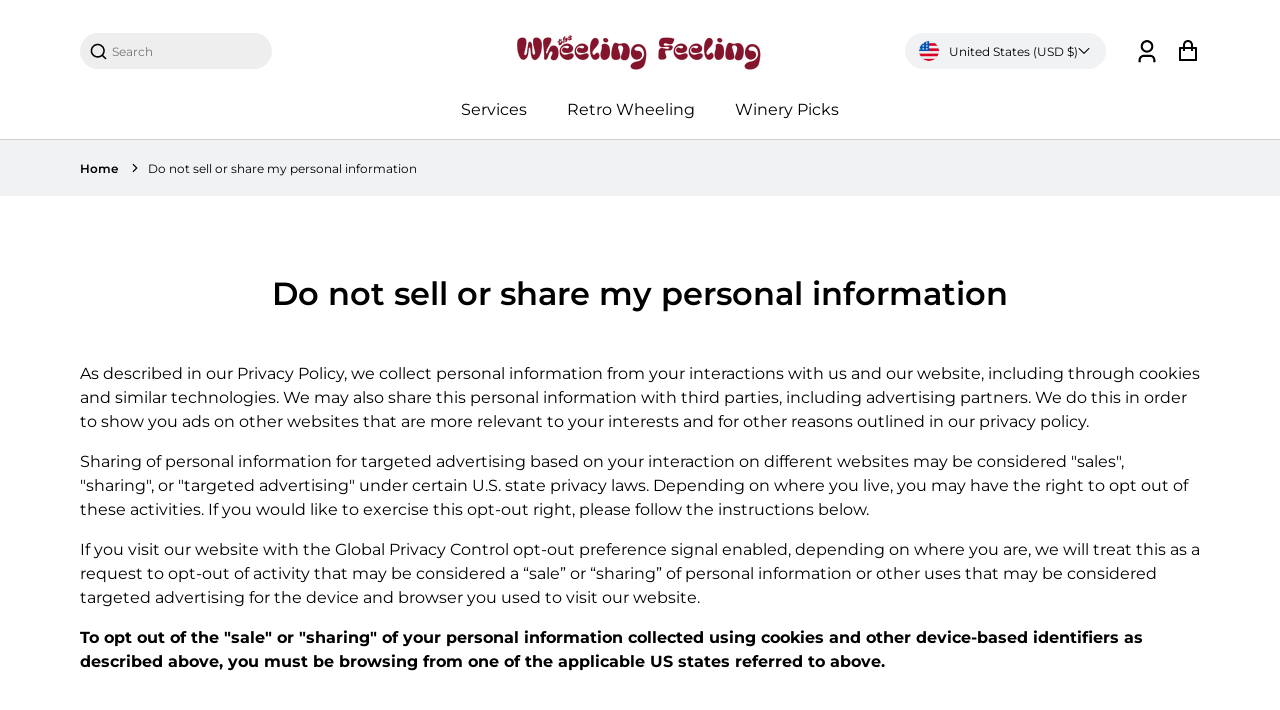

--- FILE ---
content_type: text/css
request_url: https://thewheelingfeeling.com/cdn/shop/t/9/assets/component-search.css?v=10998899050967738491697738425
body_size: -79
content:
.template-search__search .search{margin-top:8rem}.search__input.field__input{padding-right:5rem}.search__button .icon{height:1.8rem}input::-webkit-search-decoration{-webkit-appearance:none}.search__product-card{padding-bottom:20px}.header__icon--search>span{text-transform:uppercase;font-weight:600;color:#000;width:auto;font-size:.875rem}.header__icon--search{width:auto;cursor:pointer;-webkit-tap-highlight-color:transparent}.page__card .card.card--search.card--soft{width:100%;height:100%;box-shadow:none}.search__product-card .card.card--product .media,.page__card .card.card--search.card--soft .media{margin-bottom:0}.page__card .card.card--search.card--soft .media svg{border:1px solid #cecece;height:100%;width:100%}.page__card{height:100%}.page__card .card__inner{display:flex;flex-direction:column;height:100%}.page__card-detail{min-height:209px;margin-top:1rem}.page__card .card--search .card__content{margin:0}.search__blog-card .card__badge,.page__card-detail .card__badge{padding:0 0 16px}.page__card-detail h2.card__heading{font-size:calc(var(--font-heading-scale) * 1.0625rem);color:#0f0f0f!important;font-weight:500;line-height:1.8;padding:0}.search__blog-card .badge,.page__card-detail span.badge{font-size:.875rem;font-weight:500;padding:0;letter-spacing:0;line-height:1.5}.search__blog-card .card{box-shadow:none;height:100%}.search__blog-card,.search__blog-card .card .card__inner{height:100%}.search__blog-card .card .card__inner .media{border:1px solid #cecece}.search__product-card .card.card--product .media img,.search__blog-card .card .card__inner .media img{height:100%;object-fit:cover;object-position:center;min-height:inherit}.search__blog-card .card__content{margin:0}.card-wrapper.search__blog-card:hover .card--search img{transform:none}.search__blog-card .card--soft .card__heading{font-weight:400;font-size:calc(var(--font-heading-scale) * 1.0625rem)}.search__blog-card .card__badge{margin-top:0}.search__blog-card span.author_card,.search__blog-card time{font-size:.875rem}.search__blog-card .badge{font-size:.875rem}.search__product-card .card .media:not(:last-child),.search__blog-card .card .media:not(:last-child){margin-bottom:1rem}@media only screen and (max-width: 1400px){.template-search__results.page-width{max-width:90%}.template-search .page-width{padding:0 2rem}}@media only screen and (max-width: 1100px){.search__blog-card span.author_card,.search__blog-card time{font-size:.875rem}}@media only screen and (max-width: 1024px){.template-search__search .search{margin-top:5rem}}@media only screen and (max-width: 768px){.template-search__search .search{margin-top:3rem}.template-search .page-width{padding:0 1rem}}@media only screen and (max-width: 480px){.template-search__results .column.is-6-mobile{width:100%!important}.page__card-detail{min-height:inherit}.search__blog-card .card__badge,.page__card-detail .card__badge{padding:0 0 25px}.page__card .card.card--search .media svg{width:100%}}.collections-products{width:80%}@media only screen and (max-width: 1024px){.collections-products{width:100%}}.search-template-main{position:relative}
/*# sourceMappingURL=/cdn/shop/t/9/assets/component-search.css.map?v=10998899050967738491697738425 */


--- FILE ---
content_type: text/css
request_url: https://thewheelingfeeling.com/cdn/shop/t/9/assets/section-footer.css?v=136040670649921344731697738427
body_size: 682
content:
footer ul{list-style:none;margin:0;padding:0}.footer{background:var(--colorFooter);color:var(--colorFooterText);padding:0;position:relative}.footer h3 svg path{fill:var(--colorFooterText)}.footer .footer__top{padding:5rem 5rem 2rem}.footer__follow-on-shop{display:flex;width:158px;margin-bottom:35px}@media (max-width: 768px){.footer__follow-on-shop{margin-left:auto;margin-right:auto}}.footer .content_alignment--right .image__wrapper{margin-left:auto;margin-right:0;margin-bottom:16px}.footer .footer__top .image__wrapper{margin-bottom:1rem}.footer__middle{padding-left:5rem;padding-right:5rem}.footer__middle.no_middel_border{padding-bottom:3rem}.list.list-payment{display:flex;align-items:center;justify-content:flex-end}.list-payment__item{padding:0 5px;display:flex}select.locale-selectors__selector{background:transparent!important;box-shadow:none;outline:none}.locale-selectors__content form{position:relative}.list-payment__item svg{width:30px;object-fit:contain;height:23px}.footer_currency_picker .locale-selectors__content{padding-left:20px!important;padding-right:20px!important}.footer_currency_picker .locale-selectors__content select.locale-selectors__selector{padding-left:0!important;-moz-appearance:auto!important;-webkit-appearance:auto!important;appearance:auto!important;text-align:right;padding-right:10px!important}.footer__bottom .column.is-4-desktop{display:flex;align-items:center}.footer__bottom button.disclosure__button svg,.footer__bottom .disclosure button.disclosure__button{font-size:1rem}.payment__column{justify-content:flex-end}@media all and (min-width: 720px){.footer__bottom .disclosure__modal--alternate-drop{right:0;bottom:0;margin-bottom:40px}}@media all and (max-width: 1200px){.payment__column .list.list-payment{flex-wrap:wrap;justify-content:flex-start}.list-payment__item{padding:5px}}@media all and (max-width: 1023px){.payment__column{justify-content:center}}@media all and (max-width: 768px){.copyright_column{justify-content:center}}.footer__middle.footer__middle-border{position:relative;padding-top:3rem;padding-bottom:3rem}.border_top_btm{padding-top:3rem}.border_top_btm:before,.footer__middle.footer__middle-border:before{position:absolute;background:var(--colorFooterBorder);content:"";width:1324px;margin:auto;height:1px;top:0;left:0;right:0}.footer .footer__bottom{padding:0 5rem}@media all and (max-width: 1500px){.border_top_btm:before,.footer__middle.footer__middle-border:before{width:90%}}footer p,.footer h3,.footer a,.footer a:hover{color:var(--colorFooterText)}footer .disclosure__list-item a{color:#000}.footer .footer-block__content li a{display:block;padding:10px 0;margin:0}.footer .text_icon{object-fit:contain;width:20px;margin-right:10px}.footer a.is-flex h3{margin-bottom:0;color:var(--colorFooterText);font-weight:400;display:flex;align-items:center}.footer a.is-flex{margin-bottom:1rem}.footer h3{margin-bottom:1rem;font-size:1rem;font-weight:700;display:flex;align-items:center}.footer h3 svg{margin-right:.3rem}.footer .text-content{margin-bottom:1rem}.footer h3 .heading__icon{width:1.5rem;height:1.5rem;margin-right:.3rem}.footer .footer__list-social.social-icons-list{margin-top:1rem;flex-wrap:wrap;row-gap:10px}.footer .footer__list-social li{margin-right:.9rem}.footer .column p{line-height:1.625rem}.footer .logo_column{margin-bottom:60px}.footer .logo_column a{display:inline-block}.footer__bottom.copyright_alignment--center .copyright_column{order:2;justify-content:center}.footer__bottom.copyright_alignment--center .language-column{order:1;justify-content:flex-start}.footer__bottom.copyright_alignment--center .payment__column,.footer__bottom.copyright_alignment--right .copyright_column{order:3;justify-content:flex-end}.footer__bottom.copyright_alignment--right .language-column{order:1;justify-content:flex-start}.footer__bottom.copyright_alignment--right .payment__column{order:2;justify-content:center}.footer__bottom.copyright_alignment--left .language-column{justify-content:center}.footer.food .footer_item_heading{border-bottom:3px solid rgba(var(--color-accent-1));width:fit-content;padding-bottom:8px}.footer.food .content_alignment--center .footer_item_heading{margin:0 auto}.footer.food .content_alignment--right .footer_item_heading{margin-left:auto}@media (min-width: 1024px){.footer .right_border{border-right:1px solid var(--colorFooterBorder)}.footer .footer_text_block.right_border{padding-right:12px}.footer .footer_col_20{flex:none;width:20%}}@media only screen and (min-width: 992px){.footer .column-flex-1{flex-shrink:1;flex-grow:1}.footer .column-flex-2{flex-shrink:2;flex-grow:2}.footer .content_alignment--center{text-align:center}.footer .content_alignment--center .image__wrapper{margin:0 auto 16px}.footer .content_alignment--center .footer__list-social,.footer .content_alignment--center h3{justify-content:center}.footer .content_alignment--center .footer-block__content{max-width:438px;margin:0 auto}.footer .content_alignment--right{text-align:right}.footer .content_alignment--right h3,.footer .content_alignment--right .footer__list-social{justify-content:flex-end}.footer .content_alignment--left{text-align:left}.footer .content_alignment--left h3,.footer .content_alignment--left .footer__list-social{justify-content:flex-start}}@media only screen and (max-width: 1200px){.footer .text_icon{width:16px}.footer h3{font-size:calc(var(--font-heading-scale) * 1.125rem)}}@media only screen and (max-width: 991px){.footer .columns{grid-row-gap:18px}}@media only screen and (max-width: 768px){.footer_currency_picker .locale-selectors__content select.locale-selectors__selector{padding-left:0!important}.footer .columns .column{padding:5px 0}.footer__bottom button.disclosure__button svg,.footer__bottom .disclosure button.disclosure__button{font-size:.875rem}.footer .footer-block__content li a,.footer .column p{font-size:1rem}}@media only screen and (max-width: 600px){.template--page .footer .column p{font-size:calc(var(--font-heading-scale) * 1.125rem)}.footer .columns{margin-left:0;margin-right:0}.footer .footer__bottom .column p{font-size:1rem;text-align:center;line-height:1.3125rem;width:100%}.footer__middle .columns .column p .mobile_not-hidden{display:block!important}.footer__middle .columns .column p br{display:none}.footer .logo_column{margin-bottom:40px}.footer .footer__top{padding:3rem 2rem}.footer__middle{padding-left:2rem;padding-right:2rem}.footer__middle.no_middel_border{padding-bottom:3rem}.footer .footer__bottom{padding:0 2rem 2rem}.footer__middle.footer__middle-border{padding-top:3rem;padding-bottom:3rem}}
/*# sourceMappingURL=/cdn/shop/t/9/assets/section-footer.css.map?v=136040670649921344731697738427 */


--- FILE ---
content_type: text/css
request_url: https://thewheelingfeeling.com/cdn/shop/t/9/assets/quickView.css?v=175870286717792586471697738426
body_size: 2159
content:
.qtydiv label{display:block;margin-bottom:12px;letter-spacing:2.8px;color:rgb(var(--color-text))}.qtydiv .btnqty{display:inline-block;cursor:pointer;-webkit-user-select:none;user-select:none;font-size:calc(var(--font-heading-scale) * 1.5625rem);padding:5px;line-height:5px}.qtydiv .btnqty.qtyminus{margin-right:8px}.quick_view_price [regular-price-sale],.quick_view_price [regular-price-compare]{font-size:1rem}.quick_view_price [regular-price-compare]{text-decoration-line:line-through}.qtydiv .btnqty.qtyplus{margin-left:8px}button#quick-view_add{width:100%;height:64px;text-transform:capitalize}.qtydiv .quantity-input{border:none;padding:8px;text-align:center;width:50px;outline:none;display:inline-block}.loader-quickview{position:absolute;top:50%;left:50%;transform:translate(-50%,-50%)}.qtydiv{display:inline-block;padding:4px}.quantity-box label{margin-bottom:5px;display:block;font-size:.8125rem}div#quick-view .product-form__submit{max-width:400px;width:100%;height:64px;font-size:calc(var(--font-heading-scale) * 1.125rem);transition:all .2s;font-weight:500;border-radius:10px}.card-wrapper{position:relative}li.grid__item:hover #quick_view:before{display:block}#quick-view{display:block;position:fixed;z-index:9999;left:0;top:0;width:100%;height:100%;overflow:auto;overflow:hidden;background-color:rgb(var(--color-text));background-color:rgba(var(--color-text),.4)}.quick-view_grid{display:flex;flex-direction:column}.quickView-info{display:grid;grid-template-columns:250px calc(100% - 250px);padding:30px}.quick-view_title h2,.quickView_variant-info p{font-size:1rem;color:rgb(var(--color-text));font-weight:300;margin-bottom:10px;line-height:1.25rem}.quickView-product-details a{font-size:1rem;font-weight:600;color:rgb(var(--color-accent-1));text-decoration:underline}.quick-view_price p{font-size:calc(var(--font-heading-scale) * 1.125rem);margin-bottom:10px;line-height:1.25rem;font-weight:600}.quickview-options{padding:10px 30px 30px;font-size:1rem}.modal-content{background-color:rgba(var(--color-background-1));color:rgb(var(--color-text));width:600px;position:fixed;right:0;height:100%;max-height:100%;transform:translate(100%);-webkit-transform:translateX(100%);-moz-transform:translateX(100%);-o-transform:translateX(100%);-ms-transform:translateX(100%);transition-delay:1ms}.active_quickView .modal-content{transition-delay:1ms;transform:translate(0);-webkit-transform:translateX(0);-moz-transform:translateX(0);-o-transform:translateX(0);-ms-transform:translateX(0);transition:transform .3s;opacity:1}.quick-view-model .close{color:#fff;float:right;font-size:2.75rem;font-weight:500;position:absolute;top:10px;right:20px}.quantity-box{margin-bottom:25px}.quick-heading h3{text-transform:capitalize;background:#2d2d2d;color:#fff;margin:0;padding:20px 55px 20px 25px;font-size:calc(var(--font-heading-scale) * 1.5rem);line-height:2.125rem}.qtybox{display:flex;align-items:center}.close:hover,.close:focus{color:rgb(var(--color-accent-1));text-decoration:none;cursor:pointer}.quick-view_images{position:relative}.quick-view_text{display:flex;flex-direction:column;justify-content:space-between;padding-left:30px}.quick-view_title h1{font-weight:400;font-family:inherit;margin-bottom:0}.quick-view_price h1{font-family:var(--font-heading-family);margin-top:10px}.quick-view_text pickup-availability{margin-top:30px}.quickview-options .variant__label-info span{font-weight:600}.quickview-options legend.form__label,.quickview-options label.quantity-selector,.quickview-options .quantity__input{font-size:.9375rem}.quickview-options .quantity__input{height:40px;width:40px}.quickview-options .product-form__input input[type=radio]+label{margin:6px 4px!important}.quickview-options legend.form__label span{font-weight:700}.variant__button-label{position:relative;display:flex;align-items:center;overflow:hidden;margin:6px 4px}.variant__button-label:before{content:"";background-position:50%;background-size:cover;background-repeat:no-repeat;background-color:var(--option-color);border:3px solid;border-color:#fff;display:inline-block;width:24px;height:24px;box-sizing:content-box;border-radius:100%;cursor:pointer;box-shadow:0 0 0 1px #e8e8e1;transition:box-shadow .1s ease}.quickview-options input[type=radio]:not(:focus-visible)+label.selected.variant__button-label{box-shadow:0 0 0 2px #000!important}.quickview-options .size__main{margin-top:5px;display:flex;flex-wrap:wrap}.quickview-options .size__main .option-swatch{margin:0 6px 6px 0}.quickview-options .quantity_box.quantity_num label.selected{background:#000;color:#fff!important}.quickview-options .quantity_box.quantity_num{align-items:flex-start;justify-content:flex-start;width:auto;height:auto}.quantity__main button.quantity_box{background-color:#f1f2f4;border:none}.quickview-options .form__btns{margin-top:30px}.product-form__buttons .btn_outline{margin-top:20px}.product-form__buttons .btn_outline button{width:100%;min-height:64px}.quickView-store-details{margin-top:20px}.quickView-store-details a{text-decoration:underline;font-size:1rem}.quickview-options .variant__label{font-size:.9375rem;color:rgb(var(--color-text));line-height:1.933;text-align:left}.quickview-options .size__main .quantity_box.quantity_num label{font-size:.9375rem;color:rgb(var(--color-text));padding:5px 15px;line-height:1.933;min-width:62px;min-height:45px;font-weight:500;cursor:pointer;margin-left:0;align-items:center;justify-content:center;display:flex;border:1px solid #ddd}.quickview-options .quantity_box.quantity_num input[type=radio]{display:none}.quickview-options label.quantity-selector{margin-bottom:5px}.quickview-options .variant-input-main{display:flex;align-items:center;flex-wrap:wrap}.quick-view_image img{display:block}.quick-view_price{padding-top:2px}.size__chart a{display:inline-flex;align-items:center}.size__chart .size__chart-trigger img{margin-right:10px;display:inline-block}.size__chart span{font-size:.875rem;color:rgb(var(--color-text));border-bottom:1px solid rgb(var(--color-text))}.quickview-options .quantity__decrease,.quickview-options .quantity__increase{width:40px!important;height:40px!important}@media screen and (max-width: 1440px){.quick-view_title h1{font-size:calc(var(--font-heading-scale) * 1.625rem)}.quick-view_price h1{font-size:calc(var(--font-heading-scale) * 1.875rem)}}@media screen and (max-width: 1120px){.modal-content{width:100%;max-width:470px}.quick-view_title h1{font-size:calc(var(--font-heading-scale) * 1.75rem)}}@media screen and (max-width: 750px){.quick-view_grid{display:block;grid-template-columns:1fr}.quick-view_text{padding-left:20px}.quick-view_title h1{font-size:calc(var(--font-heading-scale) * 1.375rem)}.quickView-product-details a{font-size:.9375rem}.quick-heading h3{font-size:calc(var(--font-heading-scale) * 1.25rem)}.quick-view_price p{font-size:1rem}.quick-view_title h2,.quickView_variant-info p{font-size:.9375rem;margin-top:5px;margin-bottom:5px}.quick-view_price h1{font-size:calc(var(--font-heading-scale) * 1.625rem)}}@media screen and (max-width: 480px){.modal-content{max-width:95%;margin-left:auto}.quickview-options legend.form__label,.quickview-options label.quantity-selector,.quickview-options .quantity__input{font-size:1rem}.product-form__buttons .btn_outline button{min-height:54px}button#quick-view_add{height:54px}.quickView-info{padding:25px 0 10px 20px}.quickview-options{padding:20px}.quickview-options .size__main .quantity_box.quantity_num label{padding:8px 15px}.quick-view-model .close{top:0}.quick-heading h3{font-size:calc(var(--font-heading-scale) * 1.125rem);padding:12px 25px}}.loader-quickview #loading-bar-spinner.spinner{left:50%;margin-left:-20px;top:50%;margin-top:-20px;position:absolute;z-index:19!important;animation:loading-bar-spinner .5s linear infinite}.loader-quickview #loading-bar-spinner.spinner .spinner-icon{width:40px;height:40px;border:solid 4px transparent;border-top-color:#fff!important;border-left-color:#fff!important;border-radius:50%}@keyframes loading-bar-spinner{0%{transform:rotate(0)}to{transform:rotate(360deg)}}.quick-view_images .product-image-main.model{max-height:260px}.quick-view_images img{object-fit:cover!important}.quick-view-model .product__wrapping-inner img{opacity:1!important}.product-form__error-message-wrapper:not([hidden]){display:flex;align-items:flex-start;font-size:.8rem;margin-bottom:1.5rem}.product-form__error-message-wrapper svg{flex-shrink:0;width:1rem;height:1rem;margin-right:.7rem}.cart-item__error{display:flex;align-items:center;margin-top:.5rem}.cart-item__error-text{font-size:.7rem;order:1}.cart-item__error-text+svg{flex-shrink:0;width:.8rem;margin-right:.7rem}.cart-item__error-text:empty+svg{display:none}.social-media{display:block;align-items:center;justify-content:center;padding-top:15px}.social-media p{font-size:1rem;color:rgb(var(--color-text));line-height:1.5625rem;padding-right:20px;font-weight:500;margin-bottom:10px}.media__icons-inner{display:inline-flex;width:auto!important;height:40px;align-items:center;border:2px solid rgba(var(--color-accent-1));justify-content:center;padding:5px 15px}.media__icons-inner svg{width:12px!important;fill:rgba(var(--color-accent-1))}.media__icons-inner span{font-size:.8125rem;color:rgba(var(--color-accent-1));width:auto!important;margin-left:10px;font-weight:600;text-transform:uppercase}.media__icons-inner svg.tweet__svg{width:19px!important}.product__description{padding-top:20px}.media__icons-main{display:flex;align-items:center}.media__icons-main .media__icons-inner:not(:last-child){margin-right:20px}@media only screen and (max-width: 1200px){.product__detail{padding-left:30px}.social-media{margin-left:0}}@media only screen and (max-width: 600px){.social-media{flex-direction:column}.social-media p{font-size:1rem;padding:0 0 10px}.media__icons-main .media__icons-inner:not(:last-child){margin-right:10px}.media__icons-inner span{font-size:.6875rem}.media__icons-inner{height:auto;padding:5px 12px}}.selected_color_value.CrossLine,.option-swatch.CrossLine{position:relative}.selected_color_value.CrossLine:after,.option-swatch.CrossLine:after{content:"";height:2px;width:95%;position:absolute;background:#000;top:50%;left:0;right:0;margin:auto;transform:translateY(-50%) rotate(135deg)}.swatch_dropdown .variant-input-main{position:absolute;width:300px;background:#fff;border:1px solid;max-height:200px;overflow-y:scroll;overflow-x:hidden;z-index:9}.box_with_label .variant__button-label{padding:5px;border:1px solid #ddd;cursor:pointer}.swatch_dropdown.box_with_label .variant__button-label{border:none!important;width:calc(100% - 6px);padding-left:20px;margin-left:3px!important}.box_with_label .variant-input{width:150px;display:block;position:relative;margin-right:6px;margin-bottom:6px}.swatch_dropdown.box_with_label .variant-input{width:initial;margin-bottom:0;padding-bottom:0}.selected_color_value .variant__button-label{background:none;margin:0!important}.box_with_label .variant__button-label span{text-align:left;font-size:.8rem;margin-left:5px}.swatch_dropdown.box_with_label .variant__button-label span{flex:1 1 0;display:inline-block}.box_with_label .selected_color_value.CrossLine:after,.box_with_label .option-swatch.CrossLine:after{transform:translateY(-50%) rotate(-8deg)}.swatch_dropdown .variant-input label.selected{box-shadow:0 0 0 1px #e8e8e1}.swatch_dropdown .variant-input.selected_color_value label.selected{box-shadow:initial}.swatch_dropdown .variant-input label:hover{box-shadow:0 0 0 2px rgb(var(--color-text))}.swatch_dropdown .selected_color_value{position:relative;width:300px!important;border:1px solid;padding-top:5px;padding-bottom:5px;margin-top:5px;background:none}.swatch_dropdown .selected_color_value .icon-caret{position:absolute;right:20px;top:50%;transform:translateY(-50%);width:1rem;height:1rem}.selected_color_value[aria-expanded=false]+.variant-input-main{display:none}.selected_color_value[aria-expanded=true]+.variant-input-main{display:inline-block}.variant__button-label.selected{box-shadow:0 0 0 2px rgb(var(--color-text))}.swatch_square .grid-variant__button-label,.swatch_circle .grid-variant__button-label,.swatch_square .variant__button-label,.swatch_circle .variant__button-label{text-indent:-9999px}.swatch_square .grid-variant__button-label,.swatch_square .variant__button-label{border:1px solid #e8e8e1;border-radius:0}.swatch_circle .grid-variant__button-label,.swatch_circle .variant__button-label{border-radius:100%}.swatch_square .grid-variant__button-label:before,.swatch_square .variant__button-label:before{border-radius:0}#quick-view .shopify-model-viewer-ui__button.close{color:#000;position:absolute!important;top:0;background:transparent!important}#quick-view model-viewer{height:250px}.quickView-info .flickity-prev-next-button.previous{left:-13.5px}.quickView-info .flickity-prev-next-button.next{right:-13.5px}.quickView-info .flickity-prev-next-button{width:27px;height:27px}#quick-view .product__main-photos{width:100%}.form__btns.checkout_btn_first{display:flex}.form__btns.no-grid{flex-direction:column}.form__btns.checkout_btn_first .add-to-cart-btn{order:1}.price{gap:5px}.form__btns.btn-grid{margin-bottom:20px;display:flex;align-items:flex-start;justify-content:center;gap:5px}.form__btns.btn-grid>.button,.form__btns.btn-grid>.shopify-payment-button{width:50%;margin-top:0;margin-bottom:0}.form__btns.btn-grid .shopify-payment-button__button{padding:0 5px}
/*# sourceMappingURL=/cdn/shop/t/9/assets/quickView.css.map?v=175870286717792586471697738426 */


--- FILE ---
content_type: text/css
request_url: https://thewheelingfeeling.com/cdn/shop/t/9/assets/section-main-page.css?v=107799083318629185041697738426
body_size: -722
content:
.main-page {
    padding: 5rem 5rem 0;
}
.main-page p a {
    color: rgba(var(--color-accent-1));
}
@media all and (max-width:768px) {
    .main-page {
        padding: 3rem 3rem 0;
    }
}
@media all and (max-width:500px) {
    .main-page {
        padding: 3rem 2rem 0;
    }
}


--- FILE ---
content_type: text/javascript
request_url: https://thewheelingfeeling.com/cdn/shop/t/9/assets/store.js?v=163825333497325283031697738426
body_size: 10864
content:
var Shopify=Shopify||{},symboll=window.shop_symbol;if(document.querySelector('[name="country_code"]')!=null&&(symboll=document.querySelector('[name="country_code"]').getAttribute("symbol")+"{{amount}}"),document.querySelector(".template--cart"))var currentItemCount=Array.from(document.querySelector(".template--cart").querySelectorAll('[name="updates[]"]')).reduce((total,quantityInput)=>total+parseInt(quantityInput.value),0);else var currentItemCount=Array.from(document.querySelector(".cart-drawer").querySelectorAll('[name="quantity"]')).reduce((total,quantityInput)=>total+parseInt(quantityInput.value),0);Shopify.money_format=symboll,Shopify.formatMoney=function(cents,format){typeof cents=="string"&&(cents=cents.replace(".",""));var value="",placeholderRegex=/\{\{\s*(\w+)\s*\}\}/,formatString=format||this.money_format;function defaultOption(opt,def){return typeof opt>"u"?def:opt}function formatWithDelimiters(number,precision,thousands,decimal){if(precision=defaultOption(precision,2),thousands=defaultOption(thousands,","),decimal=defaultOption(decimal,"."),isNaN(number)||number==null)return 0;number=(number/100).toFixed(precision);var parts=number.split("."),dollars=parts[0].replace(/(\d)(?=(\d\d\d)+(?!\d))/g,"$1"+thousands),cents2=parts[1]?decimal+parts[1]:"";return dollars+cents2}switch(formatString.match(placeholderRegex)[1]){case"amount":value=formatWithDelimiters(cents,2);break;case"amount_no_decimals":value=formatWithDelimiters(cents,0);break;case"amount_with_comma_separator":value=formatWithDelimiters(cents,2,".",",");break;case"amount_no_decimals_with_comma_separator":value=formatWithDelimiters(cents,0,".",",");break}return formatString.replace(placeholderRegex,value)};var languageRoot=Shopify.routes.root,languageRootRemovedLastSlash=languageRoot.slice(0,languageRoot.length-1);const cartItem=`<div data-product="%VARIANT_ID%" data-gift-product="%giftProduct%" class="columns is-multiline is-mobile is-marginless cart-drawer__products item-%PRODUCT_ID% shopItem">
      <div class="column is-4-desktop is-4-tablet is-3-mobile productImage">
          <a href="${languageRootRemovedLastSlash}/products/%HANDLE%" aria-label="Product link">%PRODUCT_IMAGE%</a>
      </div>
      <div class="column is-8-desktop is-8-tablet is-8-mobile">
        <div class="cart__drawer--title">
          <a href="${languageRootRemovedLastSlash}/products/%HANDLE%" aria-label="Product Title" tabindex="0"
          class="margin-b-10 margin-b-10 product-title" tabindex="0">%PRODUCT_TITLE%</a>
          <div class="product-option">
            <span class="option-label">%OPTION_LABEL_1%</span>
            <p class="select__variant">%SELECTED_VARIANT_1%</p>
          </div>
          <div class="product-option">
            <span class="option-label">%OPTION_LABEL_2%</span>
            <p class="select__variant">%SELECTED_VARIANT_2%</p>
          </div>
          <div class="product-option">
            <span class="option-label">%OPTION_LABEL_3%</span>
            <p class="select__variant">%SELECTED_VARIANT_3%</p>
          </div>
          <p class="selling-plan body--small mt-1"></p>
          <p class="product-price %PRODUCT_STATE%">
          <span class="price-item price-item--sale ">%FINAL_PRICE%</span> 
          <span class="price-item price-item--regular money" style="display:none">%COMPARE_PRICE%</span>
          </p>
          <div class="unit_price" unit_price>%UNIT_PRICE%</div>
          <ul class="discounts-item list-unstyled" role="list" aria-label="discounts">
          %DISCOUNTS%
          </ul>
        </div>
          <div class="form-field form-options js-required">

          <div class="product-form__input product-form__quantity">
           <div class="quantity__main quantity__main-cart">
              <button class="quantity_box quantity__decrease" name="minus">
                <span>-</span>
              </button>
              <div class="quantity_box quantity_num">
                <input id="quantity" name="quantity" type="number" min="1" value="%ITEM-QUANTITY%" line-item-id="%PRODUCT_ID%" variant_id="%PRODUCT_ID%">
              </div>
              <button class="quantity_box quantity__increase" name="plus">
                <span>+</span>
              </button>
            </div>
            <div class="cart-item__error" id="Line-item-error-%PRODUCT_ID%" role="alert">
            <small class="cart-item__error-text"></small>
            <svg aria-hidden="true" focusable="false" role="presentation" class="icon icon-error" viewBox="0 0 13 13">
              <circle cx="6.5" cy="6.50049" r="5.5" stroke="white" stroke-width="2"/>
              <circle cx="6.5" cy="6.5" r="5.5" fill="#EB001B" stroke="#EB001B" stroke-width="0.7"/>
              <path d="M5.87413 3.52832L5.97439 7.57216H7.02713L7.12739 3.52832H5.87413ZM6.50076 9.66091C6.88091 9.66091 7.18169 9.37267 7.18169 9.00504C7.18169 8.63742 6.88091 8.34917 6.50076 8.34917C6.12061 8.34917 5.81982 8.63742 5.81982 9.00504C5.81982 9.37267 6.12061 9.66091 6.50076 9.66091Z" fill="white"/>
              <path d="M5.87413 3.17832H5.51535L5.52424 3.537L5.6245 7.58083L5.63296 7.92216H5.97439H7.02713H7.36856L7.37702 7.58083L7.47728 3.537L7.48617 3.17832H7.12739H5.87413ZM6.50076 10.0109C7.06121 10.0109 7.5317 9.57872 7.5317 9.00504C7.5317 8.43137 7.06121 7.99918 6.50076 7.99918C5.94031 7.99918 5.46982 8.43137 5.46982 9.00504C5.46982 9.57872 5.94031 10.0109 6.50076 10.0109Z" fill="white" stroke="#EB001B" stroke-width="0.7">
            </svg>
          </div>
          </div>
          </div>
          <a href="javascript:void(0)" onClick="removeItem(%VARIANT_ID%);" class="is-marginless removeItem">
            <svg xmlns="http://www.w3.org/2000/svg" width="20" height="20" viewBox="0 0 20 20" fill="none">
            <path d="M2 6H18V19C18 19.2652 17.8946 19.5196 17.7071 19.7071C17.5196 19.8946 17.2652 20 17 20H3C2.73478 20 2.48043 19.8946 2.29289 19.7071C2.10536 19.5196 2 19.2652 2 19V6ZM4 8V18H16V8H4ZM7 10H9V16H7V10ZM11 10H13V16H11V10ZM5 3V1C5 0.734784 5.10536 0.48043 5.29289 0.292893C5.48043 0.105357 5.73478 0 6 0H14C14.2652 0 14.5196 0.105357 14.7071 0.292893C14.8946 0.48043 15 0.734784 15 1V3H20V5H0V3H5ZM7 2V3H13V2H7Z" fill="#DB5858"/>
            </svg>
          </a>
      </div>
  </div>`;var isOpen=!1,addedSuggested=0,timer;document.addEventListener("click",event2=>{var clickedAtcButton=event2.target.closest(".add-to-cart-btn")||event2.target.closest(".product-form__submit");if(clickedAtcButton&&window.settings.cartType==="cart-drawer"){event2.preventDefault();var self=clickedAtcButton,product_id=self.getAttribute("product_id"),metaf=self.getAttribute("metaf"),data=new FormData(self.closest("form"));addProductToCart(product_id,metaf,product_id,data)}});const cartDrawer=document.querySelector(".cart-drawer");cartDrawer.addEventListener("click",event2=>{var clickedQuantityButton=event2.target.closest(".quantity__main button");if(clickedQuantityButton){event2.preventDefault();var quantityWrapper=event2.target.closest(".quantity__main"),quantityInput=quantityWrapper.querySelector('input[type="number"]'),quantityButtonMinus=quantityWrapper.querySelector('button[name="minus"]'),quantityButtonPlus=quantityWrapper.querySelector('button[name="plus"]'),currentValue=quantityInput.value;clickedQuantityButton.getAttribute("name")=="plus"?currentValue=parseFloat(currentValue)+1:clickedQuantityButton.getAttribute("name")=="minus"&&currentValue>0&&(currentValue=parseFloat(currentValue)-1),document.querySelectorAll(".quantity_box").forEach(el=>el.setAttribute("disabled","disabled")),setTimeout(function(){testQty(quantityWrapper.querySelector('[name="quantity"]').getAttribute("variant_id"),currentValue)},50)}}),cartDrawer.addEventListener("change",event2=>{const changedQuantityElement=event2.target.closest('[name="quantity"]');if(changedQuantityElement){event2.preventDefault();var currentValue=changedQuantityElement.value;setTimeout(function(){testQty(changedQuantityElement.getAttribute("variant_id"),currentValue)},50)}});function addProductToCart(formID,metafields,productID,target){return window.localStorage.setItem("timer",new Date().getTime()+600*1e3),fetch(window.routes.cart_add_url+".js",{body:target,headers:{"X-Requested-With":"xmlhttprequest"},method:"POST"}).then(function(response){return response.json()}).then(function(response){if(response.status){handleErrorMessage(response.description);return}else{let errorMessageWrapper=document.querySelector(".product-form__error-message-wrapper"),this_errorMessage=errorMessageWrapper.querySelector(".product-form__error-message");errorMessageWrapper.toggleAttribute("hidden",!0),this_errorMessage.textContent=""}var productOrQuickViewWrapper=document.querySelector(".quick-view_grid")||document.querySelector(".product__detail");if(productOrQuickViewWrapper.querySelector(".product__wrapping")&&productOrQuickViewWrapper.querySelector("#add_gift_wrapping").checked==!0){var gift_wrapping_container=productOrQuickViewWrapper.querySelector(".product__wrapping"),gift_wrapping_id=gift_wrapping_container.dataset.giftId,message=gift_wrapping_container.querySelector("textarea").value,product=gift_wrapping_container.dataset.giftProduct,gift={id:gift_wrapping_id,quantity:1,properties:{_gift_wrapping_message:message,_gift_wrapping_product:product}},data={items:[]};data.items.push(gift),fetch(window.routes.cart_add_url+".js",{body:JSON.stringify(data),credentials:"same-origin",headers:{"Content-Type":"application/json","X-Requested-With":"xmlhttprequest"},method:"POST"}).then(function(response2){return response2.json()}).then(function(response2){var this_data=response2;addToCartOk(this_data)})}else{var data=response;addToCartOk(data)}}).catch(function(error){console.warn("Something went wrong with store.js addProductToCart.",error)}),metafields!=""&&window.localStorage.setItem("metafields-"+productID,metafields),!1}function handleErrorMessage(errorMessage=!1){document.querySelectorAll(".product-form__error-message-wrapper").forEach(errorMessageWrapper=>{let this_errorMessage=errorMessageWrapper.querySelector(".product-form__error-message");if(errorMessageWrapper.toggleAttribute("hidden",!errorMessage),typeof errorMessage=="object"){let data=Object.entries(errorMessage).map(([key,val]=entry)=>`${val}`);this_errorMessage.textContent=data}else this_errorMessage.textContent=errorMessage})}function testQty(itemID,value){value!="Dummy"&&changeItem(itemID,value)}function fetchCartDrawer(line){var old_quantity=0,new_quantity=0;if(line){var line_container=document.querySelector(`.cart-drawer [data-product="${line}"]`);line_container&&(old_quantity=line_container.querySelector('[name="quantity"]').value*1)}fetch(window.routes.cart_url+".js").then(response=>response.json()).then(response=>{var cart=response;renderCartDrawer(cart,line,old_quantity)})}function changeItem(line,quantity,callback2){if(isNotLoading()&&startLoading(),document.querySelector(`.cart [data-gift-product="${line}"]`)){var new_id=document.querySelector(`.cart [data-gift-product="${line}"]`).dataset.product,data={};data.id=line.toString(),data.quantity=quantity}else{var data={};data.id=line.toString(),data.quantity=quantity}var original_quantity=fetch(window.routes.cart_change_url+".js",{method:"POST",headers:{Accept:"application/json","Content-Type":"application/json"},body:JSON.stringify(data)}).then(function(response){return response.json()}).then(function(cart){renderCart(cart,line)}).catch(function(error){console.warn(error)})}function renderCart(cart,line){document.body.classList.contains("template--cart")&&updateCartpage(line),typeof callback=="function"?callback(cart):fetchCartDrawer(line)}function updateCartpage(line){enableLoading();var old_quantity=0,new_quantity=0,line_container=document.querySelector(`.cart-page [data-product="${line}"]`);line_container&&(old_quantity=line_container.querySelector('[name="quantity"]').value*1),fetch(window.routes.cart_url).then(response=>response.text()).then(res=>{var new_html=new DOMParser().parseFromString(res,"text/html");if(new_html.querySelector(".cart__warnings")){document.querySelector(".cart-page").innerHTML=new_html.querySelector(".cart-page").innerHTML,document.querySelector(".cart-count-bubble").style.display="none",disableLoading();return}var line_container2=new_html.querySelector(`[data-product="${line}"]`);if(line_container2&&(new_quantity=line_container2.querySelector('[name="quantity"]').value*1),new_html.querySelector(`.cart-page #Line-item-error-${line} .cart-item__error-text`)){var textwrapper=new_html.querySelector(`.cart-page #Line-item-error-${line} .cart-item__error-text`);if(old_quantity>new_quantity){const text=window.cartStrings.quantityError.replace("[quantity]",new_quantity);textwrapper.textContent=text}else textwrapper.textContent=""}document.querySelector(".cart-page .cart-content_inner").innerHTML=new_html.querySelector(".cart-page .cart-content_inner").innerHTML,disableLoading()})}function enableLoading(){document.querySelector(".loading-overlay").style.display="block"}function disableLoading(){document.querySelector(".loading-overlay").style.display="none"}function replaceAll(str,find,replace){return str.replace(new RegExp(find,"g"),replace)}function removeItem(itemID){document.querySelector(".item-"+itemID)&&(changeItem(itemID,0),document.querySelector(".item-"+itemID).remove())}function onCartUpdate(cart){}function addToCartOk(product){isNotLoading()&&startLoading(),isCartOpen()||openCart(),setTimeout(()=>fetchCartDrawer(),300)}function addToCartFail(){console.warn("Error adding to cart: -------------------")}function renderCartDrawer(cart,line,old_quantity){var container=document.querySelector(".cart-drawer");const cartItemHolder=document.querySelector(".cart-drawer__cart");cart.items.length!=0?(document.querySelector(".cartEmptyHolder").classList.add("is-hidden"),document.querySelector(".cartItemHolder").classList.remove("is-hidden")):(document.querySelector(".cartEmptyHolder").classList.remove("is-hidden"),document.querySelector(".cartItemHolder").classList.add("is-hidden")),document.querySelector("#product1Variant")&&document.getElementById("product1Variant").addEventListener("change",function(event2){document.getElementById("product1_price").innerText=product1_price[this.value],document.getElementById("product1_compare").innerText=product1_compare[this.value]}),document.querySelector(".header-cart-count")&&(cart.item_count>0?document.querySelector(".header-cart-count").closest(".cart-count-bubble").style.display="flex":document.querySelector(".header-cart-count").closest(".cart-count-bubble").style.display="none",document.querySelector(".header-cart-count").innerText=cart.item_count),document.querySelector(".shopItem")&&document.querySelectorAll(".shopItem").forEach(function(shopItem){shopItem.remove()});var cartTotal=0;document.querySelector("#product1Form")&&(document.querySelector("#product1Form").style.display="block"),document.querySelector("#product2Form")&&(document.querySelector("#product2Form").style.display="block"),addedSuggested=0,cart.items.forEach(function(item,index){var productHandle=item.url.split("?")[0],compare_price="";compare_price=Shopify.formatMoney(item.original_price),cartTotal+=item.quantity;var subtotal=""+Shopify.formatMoney(cart.items_subtotal_price),original_subtotal=""+Shopify.formatMoney(cart.original_total_price),discounted_cal=parseFloat(cart.original_total_price)-parseFloat(cart.items_subtotal_price),discounted_amount=""+Shopify.formatMoney(discounted_cal),cost=""+Shopify.formatMoney(item.discounted_price),cost2=cost;if(item.unit_price!=null){var unit_price=Shopify.formatMoney(item.unit_price),referal_unit="";item.unit_price_measurement.reference_value!=1?referal_unit=item.unit_price_measurement.reference_value+item.unit_price_measurement.reference_unit:referal_unit=item.unit_price_measurement.reference_unit;var unit_price_referal=unit_price+" / "+referal_unit}else unit_price_referal="";var _imgr="";if(item.image!=null){var img_tag_src=item.image.replace(".png","_170x170_crop_center.png").replace(".jpg","_170x170_crop_center.jpg");_imgr='<img src="'+img_tag_src+'" loading="lazy" alt="product" />'}else _imgr='<svg xmlns="http://www.w3.org/2000/svg" class="has-background-light" viewBox="0 0 525.5 525.5"><path d="M375.5 345.2c0-.1 0-.1 0 0 0-.1 0-.1 0 0-1.1-2.9-2.3-5.5-3.4-7.8-1.4-4.7-2.4-13.8-.5-19.8 3.4-10.6 3.6-40.6 1.2-54.5-2.3-14-12.3-29.8-18.5-36.9-5.3-6.2-12.8-14.9-15.4-17.9 8.6-5.6 13.3-13.3 14-23 0-.3 0-.6.1-.8.4-4.1-.6-9.9-3.9-13.5-2.1-2.3-4.8-3.5-8-3.5h-54.9c-.8-7.1-3-13-5.2-17.5-6.8-13.9-12.5-16.5-21.2-16.5h-.7c-8.7 0-14.4 2.5-21.2 16.5-2.2 4.5-4.4 10.4-5.2 17.5h-48.5c-3.2 0-5.9 1.2-8 3.5-3.2 3.6-4.3 9.3-3.9 13.5 0 .2 0 .5.1.8.7 9.8 5.4 17.4 14 23-2.6 3.1-10.1 11.7-15.4 17.9-6.1 7.2-16.1 22.9-18.5 36.9-2.2 13.3-1.2 47.4 1 54.9 1.1 3.8 1.4 14.5-.2 19.4-1.2 2.4-2.3 5-3.4 7.9-4.4 11.6-6.2 26.3-5 32.6 1.8 9.9 16.5 14.4 29.4 14.4h176.8c12.9 0 27.6-4.5 29.4-14.4 1.2-6.5-.5-21.1-5-32.7zm-97.7-178c.3-3.2.8-10.6-.2-18 2.4 4.3 5 10.5 5.9 18h-5.7zm-36.3-17.9c-1 7.4-.5 14.8-.2 18h-5.7c.9-7.5 3.5-13.7 5.9-18zm4.5-6.9c0-.1.1-.2.1-.4 4.4-5.3 8.4-5.8 13.1-5.8h.7c4.7 0 8.7.6 13.1 5.8 0 .1 0 .2.1.4 3.2 8.9 2.2 21.2 1.8 25h-30.7c-.4-3.8-1.3-16.1 1.8-25zm-70.7 42.5c0-.3 0-.6-.1-.9-.3-3.4.5-8.4 3.1-11.3 1-1.1 2.1-1.7 3.4-2.1l-.6.6c-2.8 3.1-3.7 8.1-3.3 11.6 0 .2 0 .5.1.8.3 3.5.9 11.7 10.6 18.8.3.2.8.2 1-.2.2-.3.2-.8-.2-1-9.2-6.7-9.8-14.4-10-17.7 0-.3 0-.6-.1-.8-.3-3.2.5-7.7 3-10.5.8-.8 1.7-1.5 2.6-1.9h155.7c1 .4 1.9 1.1 2.6 1.9 2.5 2.8 3.3 7.3 3 10.5 0 .2 0 .5-.1.8-.3 3.6-1 13.1-13.8 20.1-.3.2-.5.6-.3 1 .1.2.4.4.6.4.1 0 .2 0 .3-.1 13.5-7.5 14.3-17.5 14.6-21.3 0-.3 0-.5.1-.8.4-3.5-.5-8.5-3.3-11.6l-.6-.6c1.3.4 2.5 1.1 3.4 2.1 2.6 2.9 3.5 7.9 3.1 11.3 0 .3 0 .6-.1.9-1.5 20.9-23.6 31.4-65.5 31.4h-43.8c-41.8 0-63.9-10.5-65.4-31.4zm91 89.1h-7c0-1.5 0-3-.1-4.2-.2-12.5-2.2-31.1-2.7-35.1h3.6c.8 0 1.4-.6 1.4-1.4v-14.1h2.4v14.1c0 .8.6 1.4 1.4 1.4h3.7c-.4 3.9-2.4 22.6-2.7 35.1v4.2zm65.3 11.9h-16.8c-.4 0-.7.3-.7.7 0 .4.3.7.7.7h16.8v2.8h-62.2c0-.9-.1-1.9-.1-2.8h33.9c.4 0 .7-.3.7-.7 0-.4-.3-.7-.7-.7h-33.9c-.1-3.2-.1-6.3-.1-9h62.5v9zm-12.5 24.4h-6.3l.2-1.6h5.9l.2 1.6zm-5.8-4.5l1.6-12.3h2l1.6 12.3h-5.2zm-57-19.9h-62.4v-9h62.5c0 2.7 0 5.8-.1 9zm-62.4 1.4h62.4c0 .9-.1 1.8-.1 2.8H194v-2.8zm65.2 0h7.3c0 .9.1 1.8.1 2.8H259c.1-.9.1-1.8.1-2.8zm7.2-1.4h-7.2c.1-3.2.1-6.3.1-9h7c0 2.7 0 5.8.1 9zm-7.7-66.7v6.8h-9v-6.8h9zm-8.9 8.3h9v.7h-9v-.7zm0 2.1h9v2.3h-9v-2.3zm26-1.4h-9v-.7h9v.7zm-9 3.7v-2.3h9v2.3h-9zm9-5.9h-9v-6.8h9v6.8zm-119.3 91.1c-2.1-7.1-3-40.9-.9-53.6 2.2-13.5 11.9-28.6 17.8-35.6 5.6-6.5 13.5-15.7 15.7-18.3 11.4 6.4 28.7 9.6 51.8 9.6h6v14.1c0 .8.6 1.4 1.4 1.4h5.4c.3 3.1 2.4 22.4 2.7 35.1 0 1.2.1 2.6.1 4.2h-63.9c-.8 0-1.4.6-1.4 1.4v16.1c0 .8.6 1.4 1.4 1.4H256c-.8 11.8-2.8 24.7-8 33.3-2.6 4.4-4.9 8.5-6.9 12.2-.4.7-.1 1.6.6 1.9.2.1.4.2.6.2.5 0 1-.3 1.3-.8 1.9-3.7 4.2-7.7 6.8-12.1 5.4-9.1 7.6-22.5 8.4-34.7h7.8c.7 11.2 2.6 23.5 7.1 32.4.2.5.8.8 1.3.8.2 0 .4 0 .6-.2.7-.4 1-1.2.6-1.9-4.3-8.5-6.1-20.3-6.8-31.1H312l-2.4 18.6c-.1.4.1.8.3 1.1.3.3.7.5 1.1.5h9.6c.4 0 .8-.2 1.1-.5.3-.3.4-.7.3-1.1l-2.4-18.6H333c.8 0 1.4-.6 1.4-1.4v-16.1c0-.8-.6-1.4-1.4-1.4h-63.9c0-1.5 0-2.9.1-4.2.2-12.7 2.3-32 2.7-35.1h5.2c.8 0 1.4-.6 1.4-1.4v-14.1h6.2c23.1 0 40.4-3.2 51.8-9.6 2.3 2.6 10.1 11.8 15.7 18.3 5.9 6.9 15.6 22.1 17.8 35.6 2.2 13.4 2 43.2-1.1 53.1-1.2 3.9-1.4 8.7-1 13-1.7-2.8-2.9-4.4-3-4.6-.2-.3-.6-.5-.9-.6h-.5c-.2 0-.4.1-.5.2-.6.5-.8 1.4-.3 2 0 0 .2.3.5.8 1.4 2.1 5.6 8.4 8.9 16.7h-42.9v-43.8c0-.8-.6-1.4-1.4-1.4s-1.4.6-1.4 1.4v44.9c0 .1-.1.2-.1.3 0 .1 0 .2.1.3v9c-1.1 2-3.9 3.7-10.5 3.7h-7.5c-.4 0-.7.3-.7.7 0 .4.3.7.7.7h7.5c5 0 8.5-.9 10.5-2.8-.1 3.1-1.5 6.5-10.5 6.5H210.4c-9 0-10.5-3.4-10.5-6.5 2 1.9 5.5 2.8 10.5 2.8h67.4c.4 0 .7-.3.7-.7 0-.4-.3-.7-.7-.7h-67.4c-6.7 0-9.4-1.7-10.5-3.7v-54.5c0-.8-.6-1.4-1.4-1.4s-1.4.6-1.4 1.4v43.8h-43.6c4.2-10.2 9.4-17.4 9.5-17.5.5-.6.3-1.5-.3-2s-1.5-.3-2 .3c-.1.2-1.4 2-3.2 5 .1-4.9-.4-10.2-1.1-12.8zm221.4 60.2c-1.5 8.3-14.9 12-26.6 12H174.4c-11.8 0-25.1-3.8-26.6-12-1-5.7.6-19.3 4.6-30.2H197v9.8c0 6.4 4.5 9.7 13.4 9.7h105.4c8.9 0 13.4-3.3 13.4-9.7v-9.8h44c4 10.9 5.6 24.5 4.6 30.2z"/><path d="M286.1 359.3c0 .4.3.7.7.7h14.7c.4 0 .7-.3.7-.7 0-.4-.3-.7-.7-.7h-14.7c-.3 0-.7.3-.7.7zm5.3-145.6c13.5-.5 24.7-2.3 33.5-5.3.4-.1.6-.5.4-.9-.1-.4-.5-.6-.9-.4-8.6 3-19.7 4.7-33 5.2-.4 0-.7.3-.7.7 0 .4.3.7.7.7zm-11.3.1c.4 0 .7-.3.7-.7 0-.4-.3-.7-.7-.7H242c-19.9 0-35.3-2.5-45.9-7.4-.4-.2-.8 0-.9.3-.2.4 0 .8.3.9 10.8 5 26.4 7.5 46.5 7.5h38.1zm-7.2 116.9c.4.1.9.1 1.4.1 1.7 0 3.4-.7 4.7-1.9 1.4-1.4 1.9-3.2 1.5-5-.2-.8-.9-1.2-1.7-1.1-.8.2-1.2.9-1.1 1.7.3 1.2-.4 2-.7 2.4-.9.9-2.2 1.3-3.4 1-.8-.2-1.5.3-1.7 1.1s.2 1.5 1 1.7z"/><path d="M275.5 331.6c-.8 0-1.4.6-1.5 1.4 0 .8.6 1.4 1.4 1.5h.3c3.6 0 7-2.8 7.7-6.3.2-.8-.4-1.5-1.1-1.7-.8-.2-1.5.4-1.7 1.1-.4 2.3-2.8 4.2-5.1 4zm5.4 1.6c-.6.5-.6 1.4-.1 2 1.1 1.3 2.5 2.2 4.2 2.8.2.1.3.1.5.1.6 0 1.1-.3 1.3-.9.3-.7-.1-1.6-.8-1.8-1.2-.5-2.2-1.2-3-2.1-.6-.6-1.5-.6-2.1-.1zm-38.2 12.7c.5 0 .9 0 1.4-.1.8-.2 1.3-.9 1.1-1.7-.2-.8-.9-1.3-1.7-1.1-1.2.3-2.5-.1-3.4-1-.4-.4-1-1.2-.8-2.4.2-.8-.3-1.5-1.1-1.7-.8-.2-1.5.3-1.7 1.1-.4 1.8.1 3.7 1.5 5 1.2 1.2 2.9 1.9 4.7 1.9z"/><path d="M241.2 349.6h.3c.8 0 1.4-.7 1.4-1.5s-.7-1.4-1.5-1.4c-2.3.1-4.6-1.7-5.1-4-.2-.8-.9-1.3-1.7-1.1-.8.2-1.3.9-1.1 1.7.7 3.5 4.1 6.3 7.7 6.3zm-9.7 3.6c.2 0 .3 0 .5-.1 1.6-.6 3-1.6 4.2-2.8.5-.6.5-1.5-.1-2s-1.5-.5-2 .1c-.8.9-1.8 1.6-3 2.1-.7.3-1.1 1.1-.8 1.8 0 .6.6.9 1.2.9z"/></svg>';var discount_html="";item.line_level_discount_allocations&&item.line_level_discount_allocations.forEach(discount_allocation=>{discount_allocation&&(discount_html+=`<li class="title_discount-subtotal">
          <svg class="icon icon-discount" xmlns="http://www.w3.org/2000/svg" version="1.1" xmlns:xlink="http://www.w3.org/1999/xlink" xmlns:svgjs="http://svgjs.com/svgjs" width="512" height="512" x="0" y="0" viewBox="0 0 96 96"  xml:space="preserve" class=""><g><path xmlns="http://www.w3.org/2000/svg" id="Discount" d="m56.865 91.005c-2.029 0-3.842-1.483-5.603-2.923-1.076-.881-2.551-2.087-3.263-2.087-.711 0-2.186 1.206-3.262 2.087-1.929 1.577-4.117 3.37-6.526 2.818-2.486-.565-3.703-3.179-4.777-5.484-.536-1.153-1.348-2.896-1.925-3.175-.612-.299-2.512.162-3.769.464-2.447.589-5.219 1.253-7.179-.31-1.967-1.571-1.932-4.432-1.899-6.955.016-1.287.04-3.231-.374-3.751-.409-.512-2.302-.917-3.555-1.185-2.478-.53-5.284-1.131-6.384-3.411-1.084-2.245.181-4.791 1.295-7.037.579-1.164 1.453-2.925 1.3-3.6-.138-.605-1.644-1.774-2.64-2.548-2.017-1.564-4.304-3.34-4.304-5.908s2.287-4.343 4.305-5.909c.996-.773 2.502-1.942 2.64-2.548.153-.675-.721-2.436-1.299-3.601-1.115-2.246-2.379-4.791-1.294-7.038 1.1-2.279 3.906-2.88 6.383-3.41 1.253-.268 3.146-.673 3.554-1.184.416-.521.392-2.466.376-3.753-.032-2.523-.067-5.383 1.899-6.954 1.959-1.564 4.733-.898 7.179-.31 1.259.302 3.157.759 3.768.465.578-.279 1.389-2.021 1.926-3.175 1.073-2.306 2.289-4.919 4.775-5.484 2.406-.546 4.598 1.24 6.526 2.818 1.077.881 2.552 2.087 3.263 2.087s2.186-1.206 3.262-2.086c1.93-1.579 4.117-3.369 6.527-2.819 2.485.565 3.702 3.179 4.776 5.485.537 1.153 1.348 2.896 1.926 3.175.613.295 2.51-.163 3.767-.465 2.447-.588 5.22-1.254 7.18.31 1.967 1.571 1.932 4.431 1.899 6.955-.016 1.287-.04 3.232.374 3.751.409.511 2.302.917 3.555 1.185 2.478.53 5.284 1.13 6.384 3.41 1.084 2.246-.181 4.792-1.295 7.038-.579 1.165-1.453 2.925-1.3 3.6.138.606 1.644 1.775 2.64 2.548 2.017 1.566 4.304 3.341 4.304 5.909s-2.287 4.343-4.305 5.909c-.996.773-2.502 1.941-2.64 2.549-.153.675.721 2.435 1.299 3.6 1.115 2.246 2.379 4.791 1.294 7.038-1.1 2.279-3.906 2.88-6.383 3.409-1.253.269-3.146.674-3.555 1.185-.415.521-.391 2.466-.375 3.753.032 2.522.067 5.382-1.899 6.953-1.959 1.564-4.733.897-7.179.31-1.259-.302-3.157-.761-3.768-.464-.578.278-1.389 2.021-1.926 3.174-1.073 2.307-2.289 4.92-4.775 5.485-.312.071-.62.104-.923.104zm-25.975-12.855c.829 0 1.624.134 2.357.487 1.863.898 2.855 3.029 3.814 5.09.475 1.02 1.463 3.142 2.036 3.272.533.094 2.273-1.333 3.107-2.015 1.798-1.47 3.656-2.99 5.795-2.99s3.998 1.521 5.795 2.99c.834.682 2.522 2.081 3.109 2.015.571-.131 1.56-2.252 2.034-3.272.958-2.061 1.95-4.19 3.814-5.09 1.896-.915 4.204-.358 6.439.179 1.075.258 3.316.797 3.748.453.439-.35.41-2.665.396-3.777-.029-2.292-.059-4.661 1.249-6.299 1.3-1.628 3.609-2.122 5.843-2.6 1.094-.234 3.369-.721 3.618-1.236.232-.483-.786-2.535-1.275-3.521-1.025-2.065-2.086-4.201-1.616-6.265.455-2.002 2.302-3.436 4.087-4.822.966-.748 2.76-2.14 2.76-2.749s-1.794-2.001-2.758-2.75c-1.786-1.386-3.633-2.819-4.088-4.822-.469-2.064.592-4.2 1.617-6.265.489-.986 1.508-3.037 1.275-3.521-.249-.516-2.524-1.002-3.617-1.236-2.234-.478-4.544-.972-5.844-2.599-1.307-1.637-1.277-4.007-1.248-6.298.014-1.112.043-3.428-.396-3.778-.43-.344-2.672.195-3.749.453-2.234.537-4.542 1.093-6.439.178-1.863-.899-2.855-3.029-3.814-5.089-.475-1.02-1.462-3.142-2.036-3.272-.55-.095-2.274 1.333-3.108 2.014-1.797 1.471-3.655 2.991-5.794 2.991s-3.997-1.521-5.795-2.991c-.834-.682-2.574-2.103-3.109-2.015-.572.13-1.561 2.252-2.035 3.272-.959 2.06-1.95 4.19-3.813 5.089-1.896.914-4.204.36-6.44-.178-1.075-.259-3.318-.797-3.748-.454-.439.351-.41 2.666-.396 3.778.029 2.292.059 4.662-1.249 6.298-1.3 1.628-3.609 2.122-5.843 2.6-1.094.234-3.369.721-3.618 1.236-.232.483.786 2.535 1.275 3.521 1.025 2.065 2.086 4.201 1.616 6.265-.455 2.002-2.302 3.436-4.087 4.822-.965.75-2.759 2.142-2.759 2.751s1.794 2.002 2.758 2.75c1.786 1.386 3.633 2.818 4.088 4.821.469 2.064-.592 4.199-1.617 6.265-.489.986-1.508 3.037-1.275 3.521.249.517 2.524 1.003 3.618 1.237 2.233.478 4.543.972 5.843 2.6 1.307 1.637 1.277 4.006 1.248 6.298-.014 1.112-.043 3.428.396 3.778.43.339 2.672-.195 3.749-.454 1.369-.33 2.768-.666 4.082-.666zm4.524-14.736 28-28c.781-.781.781-2.047 0-2.828s-2.047-.781-2.828 0l-28 28c-.781.781-.781 2.047 0 2.828.391.391.902.586 1.414.586s1.023-.195 1.414-.586zm2.586-18.414c-3.859 0-7-3.14-7-7s3.141-7 7-7 7 3.14 7 7-3.141 7-7 7zm0-10c-1.654 0-3 1.346-3 3s1.346 3 3 3 3-1.346 3-3-1.346-3-3-3zm20 30c-3.859 0-7-3.141-7-7s3.141-7 7-7 7 3.141 7 7-3.141 7-7 7zm0-10c-1.654 0-3 1.346-3 3s1.346 3 3 3 3-1.346 3-3-1.346-3-3-3z" fill="currentColor" class=""></path></g></svg>`+discount_allocation.discount_application.title+"(-"+Shopify.formatMoney(discount_allocation.amount)+")</li>")});var cartItem2=replaceAll(cartItem,"%PRODUCT_TITLE%",item.product_title);cartItem2=replaceAll(cartItem2,"%PRODUCT_IMAGE%",_imgr),cartItem2=replaceAll(cartItem2,"%PRODUCT_STATE%","price--on-regular"),cartItem2=replaceAll(cartItem2,"%FINAL_PRICE%",cost2),cartItem2=replaceAll(cartItem2,"%UNIT_PRICE%",unit_price_referal),cartItem2=replaceAll(cartItem2,"%DISCOUNTS%",discount_html),compare_price>0&&(cartItem2=replaceAll(cartItem2,"%COMPARE_PRICE%",Shopify.formatMoney(compare_price))),cartItem2=replaceAll(cartItem2,"%ITEM-QUANTITY%",item.quantity),item.variant_options[0]!="Default Title"?(item.options_with_values[0]?.value?cartItem2=replaceAll(cartItem2,"%SELECTED_VARIANT_1%",item.options_with_values[0]?.value):cartItem2=replaceAll(cartItem2,"%SELECTED_VARIANT_1%"," "),item.options_with_values[1]?.value?cartItem2=replaceAll(cartItem2,"%SELECTED_VARIANT_2%",item.options_with_values[1]?.value):cartItem2=replaceAll(cartItem2,"%SELECTED_VARIANT_2%"," "),item.options_with_values[2]?.value?cartItem2=replaceAll(cartItem2,"%SELECTED_VARIANT_3%",item.options_with_values[2]?.value):cartItem2=replaceAll(cartItem2,"%SELECTED_VARIANT_3%"," "),item.options_with_values[0]?.name?cartItem2=replaceAll(cartItem2,"%OPTION_LABEL_1%",item.options_with_values[0]?.name+":"):cartItem2=replaceAll(cartItem2,"%OPTION_LABEL_1%"," "),item.options_with_values[1]?.name?cartItem2=replaceAll(cartItem2,"%OPTION_LABEL_2%",item.options_with_values[1]?.name+":"):cartItem2=replaceAll(cartItem2,"%OPTION_LABEL_2%"," "),item.options_with_values[2]?.name?cartItem2=replaceAll(cartItem2,"%OPTION_LABEL_3%",item.options_with_values[2]?.name+":"):cartItem2=replaceAll(cartItem2,"%OPTION_LABEL_3%"," ")):(cartItem2=replaceAll(cartItem2,"%OPTION_LABEL_1%"," "),cartItem2=replaceAll(cartItem2,"%OPTION_LABEL_2%"," "),cartItem2=replaceAll(cartItem2,"%OPTION_LABEL_3%"," "),cartItem2=replaceAll(cartItem2,"%SELECTED_VARIANT_1%"," "),cartItem2=replaceAll(cartItem2,"%SELECTED_VARIANT_2%"," "),cartItem2=replaceAll(cartItem2,"%SELECTED_VARIANT_3%"," ")),cartItem2=replaceAll(cartItem2,"%PRODUCT_ID%",item.id),cartItem2=replaceAll(cartItem2,"%VARIANT_ID%",item.variant_id),cartItem2=replaceAll(cartItem2,"%HANDLE%",item.handle),item.properties&&item.properties._gift_wrapping_product?cartItem2=replaceAll(cartItem2,"%giftProduct%",item.properties._gift_wrapping_product):cartItem2=replaceAll(cartItem2,"%giftProduct%","");var cartParser=new DOMParser,cartDocument=cartParser.parseFromString(cartItem2,"text/html"),cartHtml=cartDocument.querySelector(".cart-drawer__products");cartItemHolder.prepend(cartHtml);var itemElement=document.querySelector(`.item-${item.id}`);item.selling_plan_allocation&&(itemElement.querySelector("p.selling-plan").innerText=item.selling_plan_allocation.selling_plan.name),document.querySelector(".items_subtotal")&&(document.querySelector(".items_subtotal").innerText=subtotal);var cart_discount_html="";cart.cart_level_discount_applications&&cart.cart_level_discount_applications.forEach(discount_allocation=>{discount_allocation&&(cart_discount_html+=`<li class="title_discount-subtotal">
              <svg class="icon icon-discount" xmlns="http://www.w3.org/2000/svg" version="1.1" xmlns:xlink="http://www.w3.org/1999/xlink" xmlns:svgjs="http://svgjs.com/svgjs" width="512" height="512" x="0" y="0" viewBox="0 0 96 96"  xml:space="preserve" class=""><g><path xmlns="http://www.w3.org/2000/svg" id="Discount" d="m56.865 91.005c-2.029 0-3.842-1.483-5.603-2.923-1.076-.881-2.551-2.087-3.263-2.087-.711 0-2.186 1.206-3.262 2.087-1.929 1.577-4.117 3.37-6.526 2.818-2.486-.565-3.703-3.179-4.777-5.484-.536-1.153-1.348-2.896-1.925-3.175-.612-.299-2.512.162-3.769.464-2.447.589-5.219 1.253-7.179-.31-1.967-1.571-1.932-4.432-1.899-6.955.016-1.287.04-3.231-.374-3.751-.409-.512-2.302-.917-3.555-1.185-2.478-.53-5.284-1.131-6.384-3.411-1.084-2.245.181-4.791 1.295-7.037.579-1.164 1.453-2.925 1.3-3.6-.138-.605-1.644-1.774-2.64-2.548-2.017-1.564-4.304-3.34-4.304-5.908s2.287-4.343 4.305-5.909c.996-.773 2.502-1.942 2.64-2.548.153-.675-.721-2.436-1.299-3.601-1.115-2.246-2.379-4.791-1.294-7.038 1.1-2.279 3.906-2.88 6.383-3.41 1.253-.268 3.146-.673 3.554-1.184.416-.521.392-2.466.376-3.753-.032-2.523-.067-5.383 1.899-6.954 1.959-1.564 4.733-.898 7.179-.31 1.259.302 3.157.759 3.768.465.578-.279 1.389-2.021 1.926-3.175 1.073-2.306 2.289-4.919 4.775-5.484 2.406-.546 4.598 1.24 6.526 2.818 1.077.881 2.552 2.087 3.263 2.087s2.186-1.206 3.262-2.086c1.93-1.579 4.117-3.369 6.527-2.819 2.485.565 3.702 3.179 4.776 5.485.537 1.153 1.348 2.896 1.926 3.175.613.295 2.51-.163 3.767-.465 2.447-.588 5.22-1.254 7.18.31 1.967 1.571 1.932 4.431 1.899 6.955-.016 1.287-.04 3.232.374 3.751.409.511 2.302.917 3.555 1.185 2.478.53 5.284 1.13 6.384 3.41 1.084 2.246-.181 4.792-1.295 7.038-.579 1.165-1.453 2.925-1.3 3.6.138.606 1.644 1.775 2.64 2.548 2.017 1.566 4.304 3.341 4.304 5.909s-2.287 4.343-4.305 5.909c-.996.773-2.502 1.941-2.64 2.549-.153.675.721 2.435 1.299 3.6 1.115 2.246 2.379 4.791 1.294 7.038-1.1 2.279-3.906 2.88-6.383 3.409-1.253.269-3.146.674-3.555 1.185-.415.521-.391 2.466-.375 3.753.032 2.522.067 5.382-1.899 6.953-1.959 1.564-4.733.897-7.179.31-1.259-.302-3.157-.761-3.768-.464-.578.278-1.389 2.021-1.926 3.174-1.073 2.307-2.289 4.92-4.775 5.485-.312.071-.62.104-.923.104zm-25.975-12.855c.829 0 1.624.134 2.357.487 1.863.898 2.855 3.029 3.814 5.09.475 1.02 1.463 3.142 2.036 3.272.533.094 2.273-1.333 3.107-2.015 1.798-1.47 3.656-2.99 5.795-2.99s3.998 1.521 5.795 2.99c.834.682 2.522 2.081 3.109 2.015.571-.131 1.56-2.252 2.034-3.272.958-2.061 1.95-4.19 3.814-5.09 1.896-.915 4.204-.358 6.439.179 1.075.258 3.316.797 3.748.453.439-.35.41-2.665.396-3.777-.029-2.292-.059-4.661 1.249-6.299 1.3-1.628 3.609-2.122 5.843-2.6 1.094-.234 3.369-.721 3.618-1.236.232-.483-.786-2.535-1.275-3.521-1.025-2.065-2.086-4.201-1.616-6.265.455-2.002 2.302-3.436 4.087-4.822.966-.748 2.76-2.14 2.76-2.749s-1.794-2.001-2.758-2.75c-1.786-1.386-3.633-2.819-4.088-4.822-.469-2.064.592-4.2 1.617-6.265.489-.986 1.508-3.037 1.275-3.521-.249-.516-2.524-1.002-3.617-1.236-2.234-.478-4.544-.972-5.844-2.599-1.307-1.637-1.277-4.007-1.248-6.298.014-1.112.043-3.428-.396-3.778-.43-.344-2.672.195-3.749.453-2.234.537-4.542 1.093-6.439.178-1.863-.899-2.855-3.029-3.814-5.089-.475-1.02-1.462-3.142-2.036-3.272-.55-.095-2.274 1.333-3.108 2.014-1.797 1.471-3.655 2.991-5.794 2.991s-3.997-1.521-5.795-2.991c-.834-.682-2.574-2.103-3.109-2.015-.572.13-1.561 2.252-2.035 3.272-.959 2.06-1.95 4.19-3.813 5.089-1.896.914-4.204.36-6.44-.178-1.075-.259-3.318-.797-3.748-.454-.439.351-.41 2.666-.396 3.778.029 2.292.059 4.662-1.249 6.298-1.3 1.628-3.609 2.122-5.843 2.6-1.094.234-3.369.721-3.618 1.236-.232.483.786 2.535 1.275 3.521 1.025 2.065 2.086 4.201 1.616 6.265-.455 2.002-2.302 3.436-4.087 4.822-.965.75-2.759 2.142-2.759 2.751s1.794 2.002 2.758 2.75c1.786 1.386 3.633 2.818 4.088 4.821.469 2.064-.592 4.199-1.617 6.265-.489.986-1.508 3.037-1.275 3.521.249.517 2.524 1.003 3.618 1.237 2.233.478 4.543.972 5.843 2.6 1.307 1.637 1.277 4.006 1.248 6.298-.014 1.112-.043 3.428.396 3.778.43.339 2.672-.195 3.749-.454 1.369-.33 2.768-.666 4.082-.666zm4.524-14.736 28-28c.781-.781.781-2.047 0-2.828s-2.047-.781-2.828 0l-28 28c-.781.781-.781 2.047 0 2.828.391.391.902.586 1.414.586s1.023-.195 1.414-.586zm2.586-18.414c-3.859 0-7-3.14-7-7s3.141-7 7-7 7 3.14 7 7-3.141 7-7 7zm0-10c-1.654 0-3 1.346-3 3s1.346 3 3 3 3-1.346 3-3-1.346-3-3-3zm20 30c-3.859 0-7-3.141-7-7s3.141-7 7-7 7 3.141 7 7-3.141 7-7 7zm0-10c-1.654 0-3 1.346-3 3s1.346 3 3 3 3-1.346 3-3-1.346-3-3-3z" fill="currentColor" class=""></path></g></svg>`+discount_allocation.title+"(-"+Shopify.formatMoney(discount_allocation.total_allocated_amount)+")</li>")}),document.querySelector(".cart-drawer .discounts-subtotal")&&document.querySelector(".cart-drawer .discounts-subtotal").innerHTML===""&&(document.querySelector(".cart-drawer .discounts-subtotal").innerHTML=cart_discount_html);var symboll2=window.shop_symbol;document.querySelector('[name="country_code"]')!=null&&(symboll2=document.querySelector('[name="country_code"]').getAttribute("symbol")+"{{amount}}");var vlue_zero=Shopify.formatMoney("0.00");if(document.querySelector(`#QTY-${item.id} option:nth-child(${Number(item.quantity)+1})`)&&document.querySelector(`#QTY-${item.id} option:nth-child(${Number(item.quantity)+1})`).setAttribute("selected","selected"),document.querySelector(`.cart-drawer #Line-item-error-${line} .cart-item__error-text`)&&item.id===line*1){var new_quantity=item.quantity,textwrapper=document.querySelector(`.cart-drawer #Line-item-error-${line} .cart-item__error-text`);if(old_quantity>new_quantity){const text2=window.cartStrings.quantityError.replace("[quantity]",new_quantity);textwrapper.textContent=text2}else textwrapper.textContent=""}}),cart.item_count>1||cart.item_count==1||document.querySelector(".items_subtotal")&&(document.querySelector(".items_subtotal").innerText="Empty"),itemTimer(cart);var text=document.querySelector(".view_cart-btn").innerText,new_text=text.replace(/\(.*?\)/g,"("+cart.item_count+")");document.querySelector(".view_cart-btn").innerText=new_text,stopLoading(),document.querySelectorAll(".quantity_box").forEach(el=>el.removeAttribute("disabled"))}function onTidioChatApiReady(){setTimeout(function(){document.querySelector("#tidio-chat-iframe")&&(document.querySelector("#tidio-chat-iframe").style.zIndex=699)},500)}function DOMready(callback2){document.readyState!="loading"?callback2():document.addEventListener("DOMContentLoaded",callback2)}DOMready(function(){fetchCartDrawer()});function closeCart(){document.documentElement.style.overflowY="scroll",isOpen=!1,document.querySelector(".cart-flyout").classList.add("is-closing"),document.querySelector(".cart-flyout").classList.remove("is-active"),document.querySelector(".cartOverlay").style.display="none",setTimeout(function(){document.querySelector(".cart-flyout").classList.remove("is-closing"),document.querySelector(".cart-flyout").style.display="none"},750),removeTrapFocus(document.getElementById("cart-icon-bubble"))}function openCart(){document.documentElement.style.overflowY="hidden",isOpen=!0,document.querySelector(".cart-flyout").style.display="",document.querySelector(".cart-flyout").classList.remove("is-closing"),document.querySelector(".cart-flyout").classList.add("is-active");let drawerCartElem=document.querySelector(".cart-drawer");trapFocus(drawerCartElem,document.querySelector(".cart-drawer__close > button")),drawerCartElem.addEventListener("keyup",function(event2){event2.code=="Escape"&&closeCart()}),setTimeout(()=>document.querySelector(".cartOverlay").style.display="block",50)}document.getElementById("cart-icon-bubble").addEventListener("click",function(event2){window.settings.cartType==="cart-drawer"&&(event2.preventDefault(),document.body.classList.contains("template--cart")||toggleCart())});function toggleCart(){return event.preventDefault(),isCartOpen()?(closeCart(),!1):(openCart(),!1)}function isCartOpen(){return isOpen}function clickOverlay(){toggleCart()}function addSuggested(formID,metafields,itemID,productID){window.localStorage.setItem("timer",new Date().getTime()+600*1e3),isNotLoading()&&startLoading(),isCartOpen()||openCart(),document.querySelector(`#${productID}Variant`)&&document.querySelector(`#${productID}Variant`)!=null&&(itemID=document.querySelector(`#${productID}Variant`).value),document.querySelector(`#${productID}Qty`)&&document.querySelector(`#${productID}Select`)&&(document.querySelector(`#${productID}Qty`).setAttribute("value",document.querySelector(`#${productID}Select`).value),document.querySelector(`#${productID}Input`).setAttribute("value",itemID),addProductToCart(formID,metafields,itemID),document.querySelector(`#${productID}Form`).style.display="none")}function startLoading(){document.querySelector(".cartLoader").classList.remove("is-hidden")}function stopLoading(){document.querySelector(".cartLoader").classList.add("is-hidden")}function isNotLoading(){return document.querySelector(".cartLoader").classList.contains("is-hidden")}function itemTimer(cart){var isSingle=!0;cart.item_count>1&&(isSingle=!1);var second=1e3,minute=second*60,hour=minute*60,day=hour*24;(timer||cart.item_count===0)&&clearInterval(timer),window.localStorage.setItem("timer",new Date().getTime()+600*1e3);var countDown=Number(window.localStorage.getItem("timer"));cart.item_count>0?timer=setInterval(function(){var now=new Date().getTime(),distance=countDown-now;if(document.querySelector(".itemCount")){var itemCount=document.querySelector(".itemCount");itemCount.classList.remove("is-hidden"),isSingle?itemCount.innerText=": "+window.cartItems.cart_count.one.replace("{{ count }}",cart.item_count):itemCount.innerText=": "+window.cartItems.cart_count.other.replace("{{ count }}",cart.item_count),distance>0||(isSingle?itemCount.innerText=": "+window.cartItems.cart_count.one.replace("{{ count }}",cart.item_count):itemCount.innerText=": "+window.cartItems.cart_count.other.replace("{{ count }}",cart.item_count))}},1e3):document.querySelector(".itemCount")&&document.querySelector(".itemCount").classList.add("is-hidden")}DOMready(function(){document.addEventListener("change",event2=>{const changedColorRadio=event2.target.closest('[data_options="color"] input[type="radio"]');if(changedColorRadio&&changedColorRadio.value!=null&&changedColorRadio.closest(".product-form__input")){let productFormInput=changedColorRadio.closest(".product-form__input");productFormInput.querySelector(".form__label span")&&(productFormInput.querySelector(".form__label span").innerText=changedColorRadio.value)}});var selectors={termsCheckbox:".cart__terms-checkbox",requiresTerms:!1};if(document.querySelector(".js-cart-terms-checkboxes")){var termsCheckboxes=document.querySelectorAll(".js-cart-terms-checkboxes"),requiresTerms=!0;termsCheckboxes.forEach(function(termsCheckbox){termsCheckbox.addEventListener("change",function(event2){var checkedStatus=event2.target.checked;termsCheckboxes.forEach(function(termsCheckbox2){termsCheckbox2.checked=checkedStatus})})})}else var requiresTerms=!1;document.querySelectorAll(".cart-drawer__proceed-to-checkout,button.cart__checkout-button.button").forEach(function(checkoutButton){checkoutButton.addEventListener("click",function(e){if(requiresTerms==!0&&!document.querySelectorAll(".js-cart-terms-checkboxes")[0].checked)return alert(window.cartStrings.cartTermsConfirmation),e.preventDefault(),!1;e.preventDefault();var closestForm=document.querySelectorAll('form[action="'+window.routes.cart_url+'"]')[0],formData=new URLSearchParams(new FormData(closestForm)).toString();fetch(window.routes.cart_url,{method:"POST",headers:{Accept:"application/json","Content-Type":"application/json"},body:JSON.stringify(formData)}).then(function(response){return response.json()}).then(function(cart){window.location.href="/checkout"}).catch(function(error){addToCartFail()})})})});class VariantProductcardSelects extends HTMLElement{constructor(){super(),this.addEventListener("change",this.onVariantProductcardChange)}onVariantProductcardChange(){this.updateOptions(),this.updateMasterId(),this.updateMediaPrice(),this.closest(".card-wrapper").querySelector('[name="id"]').setAttribute("value",this.currentVariant.id)}updateOptions(){this.options=Array.from(this.querySelectorAll("select"),select=>select.value)}updateMasterId(){this.currentVariant=this.getVariantData().find(variant=>!variant.options.map((option,index)=>this.options[index]===option).includes(!1))}getVariantData(){return this.variantData=this.variantData||JSON.parse(this.querySelector('[type="application/json"]').textContent),this.variantData}updateMediaPrice(){this.closest(".card-wrapper").querySelector(".price__regular .price-item--regular").innerHTML=`From ${Shopify.formatMoney(this.currentVariant.price)}`,this.currentVariant.featured_image!=null&&this.closest(".card-wrapper").querySelector(".primery_card_image").setAttribute("src",this.currentVariant.featured_image.src)}}class VariantProductcard extends VariantProductcardSelects{constructor(){super()}updateOptions(){const fieldsets=Array.from(this.querySelectorAll("fieldset"));this.options=fieldsets.map(fieldset=>Array.from(fieldset.querySelectorAll("input")).find(radio=>radio.nextElementSibling.classList.contains("selected")).value)}}if(customElements.define("variant-productcard",VariantProductcard),document.querySelector(".accordion-content")){let hideAccordionContent2=function(){accordionContent.style.maxHeight=null,accordionTextarea.tabIndex=-1,accordionBtn.focus()},showAccordionContent2=function(){accordionContent.style.maxHeight=accordionContent.scrollHeight+"px",accordionTextarea.tabIndex=0,accordionTextarea.focus()},toggleAccordionContent2=function(){accordionContent.style.maxHeight?hideAccordionContent2():showAccordionContent2()};var hideAccordionContent=hideAccordionContent2,showAccordionContent=showAccordionContent2,toggleAccordionContent=toggleAccordionContent2;let accordionBtn=document.querySelector(".accordion-btn"),accordionContent=document.querySelector(".accordion-content"),accordionTextarea=accordionContent?.querySelector("textarea");accordionBtn.addEventListener("click",function(){accordionBtn.classList.toggle("isOpen"),toggleAccordionContent2()}),accordionBtn.addEventListener("keyup",function(event2){event2.code=="Escape"&&(accordionBtn.classList.remove("isOpen"),hideAccordionContent2(),event2.preventDefault())}),accordionContent.addEventListener("keyup",function(event2){event2.code=="Escape"&&(accordionBtn.classList.remove("isOpen"),hideAccordionContent2(),event2.preventDefault())})}if(document.getElementById("complementary_slider"))var elem=document.getElementById("complementary_slider"),flkty=new Flickity(elem,{cellAlign:"center",contain:!0});document.querySelector("#CartNote")&&document.querySelector("#CartNote").addEventListener("change",debounce(event2=>{const body=JSON.stringify({note:event2.target.value});fetch(`${routes.cart_update_url}`,{...fetchConfig(),body})},300));function debounce(fn,wait){let t;return(...args)=>{clearTimeout(t),t=setTimeout(()=>fn.apply(this,args),wait)}}
//# sourceMappingURL=/cdn/shop/t/9/assets/store.js.map?v=163825333497325283031697738426


--- FILE ---
content_type: text/javascript
request_url: https://thewheelingfeeling.com/cdn/shop/t/9/assets/optimize.js?v=122237811600519991321697738426
body_size: -271
content:
var script_loaded=!1;function loadJSscripts(){setTimeout(function(){if(!script_loaded){script_loaded=!0;var t=document.getElementsByTagName("script");for(i=0;i<t.length;i++)t[i].getAttribute("data-src")!==null&&(t[i].setAttribute("src",t[i].getAttribute("data-src")),delete t[i].dataset.src);var e=document.getElementsByTagName("link");for(i=0;i<e.length;i++)e[i].getAttribute("data-href")!==null&&(e[i].setAttribute("href",e[i].getAttribute("data-href")),delete e[i].dataset.href);let scripts=document.getElementsByClassName("deferredScript");for(script in scripts)script.type="text/javascript";setTimeout(function(){document.dispatchEvent(new CustomEvent("StartAsyncLoading")),document.dispatchEvent(new CustomEvent("StartKernelLoading"))},400)}},9500)}function loadJSscriptsNow(){if(!script_loaded){script_loaded=!0;var t=document.getElementsByTagName("script");for(i=0;i<t.length;i++)t[i].getAttribute("data-src")!==null&&(t[i].setAttribute("src",t[i].getAttribute("data-src")),delete t[i].dataset.src);var e=document.getElementsByTagName("link");for(i=0;i<e.length;i++)e[i].getAttribute("data-href")!==null&&(e[i].setAttribute("href",e[i].getAttribute("data-href")),delete e[i].dataset.href);let scripts=document.getElementsByClassName("deferredScript");for(script in scripts)script.type="text/javascript";setTimeout(function(){document.dispatchEvent(new CustomEvent("StartAsyncLoading")),document.dispatchEvent(new CustomEvent("StartKernelLoading"))},400)}}var activityEvents=["mousedown","mousemove","keydown","scroll","touchstart","click","keypress","touchmove"];activityEvents.forEach(function(eventName){window.addEventListener(eventName,loadJSscriptsNow,!1)}),document.addEventListener("load",loadJSscripts,!1),document.addEventListener("onload",loadJSscripts,!1),window.addEventListener!=null?window.addEventListener("load",loadJSscripts,!1):window.attachEvent!=null?window.attachEvent("onload",loadJSscripts):window.onload=loadJSscripts;
//# sourceMappingURL=/cdn/shop/t/9/assets/optimize.js.map?v=122237811600519991321697738426
